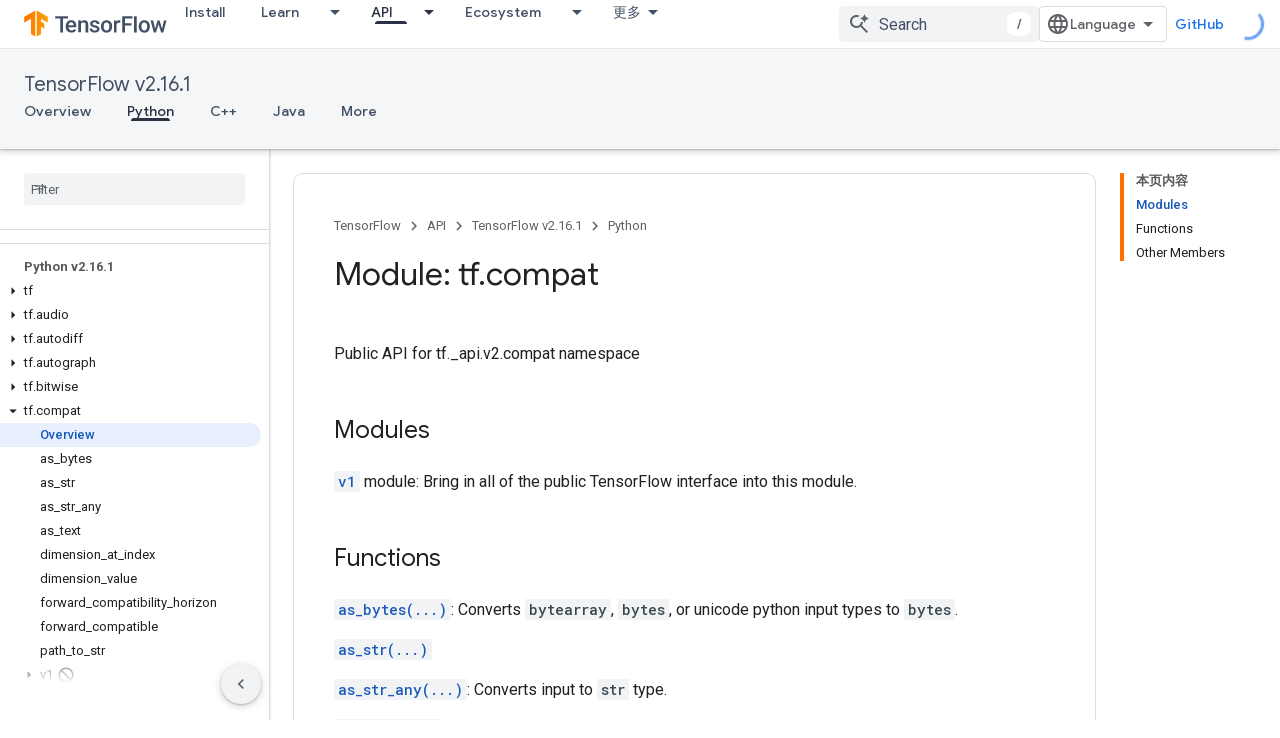

--- FILE ---
content_type: text/javascript
request_url: https://www.gstatic.cn/devrel-devsite/prod/v210625d4186b230b6e4f2892d2ebde056c890c9488f9b443a741ca79ae70171d/js/devsite_devsite_snackbar_module__zh_cn.js
body_size: -867
content:
(function(_ds){var window=this;var Iza=function(){return(0,_ds.P)('<div class="devsite-snackbar-snack" type="loading" role="alert"><div class="devsite-snackbar-inner"><div class="devsite-snackbar-message">\u6b63\u5728\u52a0\u8f7d</div><div class="devsite-snackbar-action"><devsite-spinner single-color="#ffffff"></devsite-spinner></div></div></div>')},Jza=function(){return(0,_ds.P)('<div class="devsite-snackbar-snack" type="signin-state-changed" role="alert"><div class="devsite-snackbar-inner"><div class="devsite-snackbar-message">\u60a8\u7684\u767b\u5f55\u72b6\u6001\u5df2\u6539\u53d8\u3002</div><button class="devsite-snackbar-action devsite-snackbar-action--reload">\u91cd\u65b0\u52a0\u8f7d</button><button class="devsite-snackbar-action devsite-snackbar-action--dismiss">\u786e\u5b9a</button></div></div>')},
Kza=function(){return(0,_ds.P)('<div class="devsite-snackbar-snack" type="refresh" role="alert"><div class="devsite-snackbar-inner"><div class="devsite-snackbar-message">\u6709\u65b0\u7248\u672c</div><button class="devsite-snackbar-action">\u5237\u65b0</button></div></div>')},Lza=function(){return(0,_ds.P)('<div class="devsite-snackbar-snack" type="error" role="alert"><div class="devsite-snackbar-inner"><div class="devsite-snackbar-message">\u51fa\u4e86\u70b9\u95ee\u9898\u3002\u8bf7\u91cd\u8bd5\u3002</div><button class="devsite-snackbar-action">\u91cd\u8bd5</button></div></div>')},
Mza=function(){return(0,_ds.P)('<div class="devsite-snackbar-snack" type="copied-to-clipboard" role="alert"><div class="devsite-snackbar-inner"><div class="devsite-snackbar-message">\u5df2\u590d\u5236\u5230\u526a\u8d34\u677f</div></div></div>')},Nza=function(){return(0,_ds.P)('<div class="devsite-snackbar-snack" type="support-attachment-error" role="alert"><div class="devsite-snackbar-inner"><div class="devsite-snackbar-message">\u4e0d\u652f\u6301\u7684\u6587\u4ef6\u7c7b\u578b\u3002</div><button class="devsite-snackbar-action">\u786e\u5b9a</button></div></div>')},
Oza=function(a){const b=a.message,c=a.link,d=a.zA;a='<div class="devsite-snackbar-snack" type="'+_ds.S(a.rC)+'" role="alert"><div class="devsite-snackbar-inner"><div class="devsite-snackbar-message">'+_ds.Q(b)+'</div><button class="devsite-snackbar-action">';a=a+'\u4e0d\u613f\u610f</button><a href="'+(_ds.S(_ds.LC(c))+'" class="devsite-snackbar-link button" target="_blank">');a=d?a+_ds.Q(d):a+"\u786e\u5b9a";return(0,_ds.P)(a+"</a></div></div>")},Pza=function(a){const b=a.linkText,c=a.link,d=a.Cq,
e=a.showClose;a='<div class="devsite-snackbar-snack" type="custom" role="alert"><div class="devsite-snackbar-inner"><div class="devsite-snackbar-message">'+_ds.Q(a.message)+"</div>";e&&(a+='<button class="devsite-snackbar-action">\u786e\u5b9a</button>');a+=(c&&b?'<a href="'+_ds.S(_ds.LC(c))+'"'+(d?' target="_blank"':"")+' class="devsite-snackbar-link button">'+_ds.Q(b)+"</a>":"")+"</div></div>";return(0,_ds.P)(a)};var k8=function(a,b,c=null,d=!1){b&&(_ds.ip(b,_ds.En,()=>{_ds.mn(b);a.j=null;if(c)i8(a,c,d);else{const e=a.m.length?a.m.shift():null;e!==null&&j8(a,e)}}),b.removeAttribute("show"))},l8=function(a,b,c=!1){a.appendChild(b);requestAnimationFrame(()=>{i8(a,b,c)})},m8=function(a){k8(a,a.querySelector('*[type^="support-attachment-error"]'))},n8=function(a){k8(a,a.querySelector('*[type^="signin-state-changed"]'))},j8=function(a,b){switch(b){case "loading":a.showLoading();break;case "refresh":Qza(a);break;
case "error":Rza(a);break;case "copied-to-clipboard":var c=_ds.jt(Mza);l8(a,c,!0);break;case "support-attachment-error":Sza(a);break;case "signin-state-changed":Tza(a)}if(b==null?0:b.startsWith("notification-")){c=a.getAttribute(`${b}-message`);const d=a.getAttribute(`${b}-link`),e=a.getAttribute(`${b}-link-txt`);o8(a,b,c||"",d||"",e||"",a.hasAttribute(`${b}-store-key`))}},Qza=function(a){const b=_ds.jt(Kza);_ds.Sh(b.querySelector(".devsite-snackbar-action"),"click",()=>{_ds.rg().location.reload()});
l8(a,b)},Rza=function(a){const b=_ds.jt(Lza);_ds.Sh(b.querySelector(".devsite-snackbar-action"),"click",()=>{_ds.rg().location.reload()});l8(a,b)},Sza=function(a){const b=_ds.jt(Nza);l8(a,b);_ds.ip(b.querySelector(".devsite-snackbar-action"),"click",()=>{m8(a)})},Tza=function(a){n8(a);const b=_ds.jt(Jza);l8(a,b,!1);_ds.Sh(b.querySelector(".devsite-snackbar-action--reload"),"click",async()=>{await (await _ds.u()).reload();n8(a)});_ds.Sh(b.querySelector(".devsite-snackbar-action--dismiss"),"click",
async()=>{await (await _ds.u()).reload();n8(a)})},i8=function(a,b,c=!1){clearTimeout(a.ea);a.j?k8(a,a.j,b,c):(a.j=b,requestAnimationFrame(()=>{b.setAttribute("show","")}),c&&(a.ea=setTimeout(()=>{a.removeAttribute("type");k8(a,b)},5E3)))},o8=async function(a,b,c,d,e,f){if(c&&d){const g=await (await _ds.u()).getStorage().get("devsite-snackbar",d);if(!f||!g){b=_ds.jt(Oza,{rC:b,message:c,link:d,zA:e});l8(a,b);const h=new _ds.C(b);h.listen(b,"click",async k=>{k.stopPropagation();if(k.target.classList.contains("devsite-snackbar-link")||
k.target.classList.contains("devsite-snackbar-action"))await (await _ds.u()).getStorage().set("devsite-snackbar",d,"1"),a.o(),_ds.D(h)})}}},p8=class extends _ds.zm{static get observedAttributes(){return["type"]}constructor(){super();this.m=[];this.ea=-1;this.j=null;this.eventHandler=new _ds.C(this)}connectedCallback(){this.eventHandler.listen(document.body,"devsite-show-custom-snackbar-msg",this.oa);this.eventHandler.listen(document.body,"devsite-show-notification-snackbar-msg",this.qa);this.eventHandler.listen(document.body,
"devsite-hide-notification-snackbar-msg",this.o)}disconnectedCallback(){_ds.D(this.eventHandler)}oa(a){this.setAttribute("type","custom");var b;if(a=(b=a.getBrowserEvent())==null?void 0:b.detail){b=!!a.showClose;var c=!0;a.href&&(c=(new URL(a.href)).origin!==document.location.origin);var d=_ds.jt(Pza,{message:a.msg,linkText:a.linkText,link:a.href,Cq:c,showClose:b});b&&_ds.ip(d.querySelector(".devsite-snackbar-action"),"click",()=>{k8(this,d)});l8(this,d,!b)}}attributeChangedCallback(a,b,c){if(a===
"type"){switch(b){case "loading":this.hideLoading();break;case "refresh":k8(this,this.querySelector('*[type^="refresh"]'));break;case "error":k8(this,this.querySelector('*[type^="error"]'));break;case "copied-to-clipboard":k8(this,this.querySelector('*[type^="copied-to-clipboard"]'));break;case "support-attachment-error":m8(this);break;case "signin-state-changed":n8(this);break;case "custom":k8(this,this.querySelector('*[type^="custom"]'))}b!=null&&b.startsWith("notification-")&&this.o();if(c){let d;
if((d=c)==null?0:d.includes(",")){let e;this.m=(e=c)==null?void 0:e.split(",");c=`${this.m.shift()}`}j8(this,c)}}}showLoading(){if(!this.querySelector('*[type^="loading"]')){var a=_ds.jt(Iza);l8(this,a)}}hideLoading(){k8(this,this.querySelector('*[type^="loading"]'))}qa(a){let b;(a=(b=a.getBrowserEvent())==null?void 0:b.detail)&&o8(this,"notification-custom",a.msg,a.href||"",a.linkText||"",!0)}o(){k8(this,this.querySelector('*[type^="notification"]'))}};p8.prototype.attributeChangedCallback=p8.prototype.attributeChangedCallback;
p8.prototype.disconnectedCallback=p8.prototype.disconnectedCallback;p8.prototype.connectedCallback=p8.prototype.connectedCallback;try{customElements.define("devsite-snackbar",p8)}catch(a){console.warn("Unrecognized DevSite custom element - DevsiteSnackBar",a)};})(_ds_www);


--- FILE ---
content_type: text/javascript
request_url: https://www.gstatic.cn/devrel-devsite/prod/v210625d4186b230b6e4f2892d2ebde056c890c9488f9b443a741ca79ae70171d/js/devsite_devsite_recommendations_sidebar_module__zh_cn.js
body_size: -867
content:
(function(_ds){var window=this;var sya=function(a){a=a.recommendations;const b=_ds.U(_ds.UC(),'<div class="devsite-recommendations-sidebar-heading" role="heading" aria-level="2"><a href="#recommendations-link" class="devsite-nav-title devsite-recommendations-sidebar-heading-link" data-category="Site-Wide Custom Events" data-label="devsite-recommendation side-nav title" data-action="click" data-tooltip="');_ds.V(b,_ds.vC("\u67e5\u770b\u5185\u5bb9\u63a8\u8350"));_ds.U(b,'"><svg class="devsite-recommendations-sidebar-icon" xmlns="http://www.w3.org/2000/svg" viewBox="0 0 24 24" aria-hidden="true"><path d=\'M12.5,8.5L10,3L7.5,8.5L2,11l5.5,2.5L10,19l2.5-5.5L18,11L12.5,8.5z M18,13l-1.25,2.75L14,17l2.75,1.25L18,21l1.25-2.75 L22,17l-2.75-1.25L18,13z\'/></svg><span class="devsite-nav-text devsite-nav-title">');
_ds.V(b,"\u4e3a\u60a8\u63a8\u8350");_ds.U(b,'</span></a></div><ul class="devsite-nav-list">');const c=a.length;for(let d=0;d<c;d++)_ds.V(b,rya(a[d]));_ds.U(b,"</ul>");return b},rya=function(a){let b='<li class="devsite-nav-item"><a href="'+_ds.S(_ds.LC(a.getUrl()+"?"+_ds.y(a,8)))+'" class="devsite-nav-title devsite-recommendations-sidebar-title" data-category="Site-Wide Custom Events" data-label="devsite-recommendation side-nav link" data-action="click"><span class="devsite-nav-text" tooltip="">';
const c=[a.getTitle(),_ds.y(a,3),_ds.y(a,4)];b+=_ds.oC(c.filter(d=>d.length>0)[0])+'</span></a><div class="significatio-card-meta">';a='\u66f4\u65b0\u4e8e <span class="significatio-date" date="'+(_ds.S(_ds.x(a,_ds.Mu,7).getSeconds())+'"></span>');return(0,_ds.P)(b+a+"</div></li>")};var tya=function(a){a.eventHandler.listen(a,"click",b=>{b.target.classList.contains("devsite-nav-title")&&(b=b.target,a.j&&a.j.classList.remove("devsite-nav-active"),b.classList.add("devsite-nav-active"),a.j=b)});a.eventHandler.listen(document,"devsite-on-recommendations",b=>{b=b.getBrowserEvent();if((b==null?0:b.detail)&&(0,_ds.SX)(b.detail)&&_ds.Tj(b.detail,5)===3){b=b.detail;a.render(b);if(b=b==null?void 0:_ds.QX(b)){for(const c of b)if(b=c.getMetadata())b={targetPage:c.getUrl(),targetRank:_ds.Qj(b,
2),targetType:_ds.Tj(b,3),targetIdenticalDescriptions:_ds.Qj(b,4),targetTitleWords:_ds.Qj(b,5),targetDescriptionWords:_ds.Qj(b,6),experiment:_ds.y(b,7)},b={category:"Site-Wide Custom Events",action:"recommended-right-nav",label:c.getUrl(),nonInteraction:!0,additionalParams:{recommendations:b}},a.dispatchEvent(new CustomEvent("devsite-analytics-observation",{detail:b,bubbles:!0}));a.m.resolve()}else a.m.reject("empty");a.classList.add("recommendations-rendered")}});a.eventHandler.listen(document.body,
"devsite-recommendations-disconnected",()=>{_ds.jn(a);a.classList.remove("recommendations-rendered")})},uya=class extends _ds.zm{constructor(){super();this.eventHandler=new _ds.C(this);this.m=new _ds.vh;this.j=null}connectedCallback(){tya(this)}disconnectedCallback(){_ds.D(this.eventHandler)}render(a){_ds.ht(this,sya,{recommendations:_ds.QX(a),yz:_ds.y(a,6)});a=Array.from(this.querySelectorAll(".significatio-date"));for(const b of a){a=b.getAttribute("date");try{b.textContent=(new Date(Number(a)*
1E3)).toLocaleDateString("default",{month:"short",year:"numeric",day:"numeric"})}catch(c){}}}};try{customElements.define("devsite-recommendations-sidebar",uya)}catch(a){console.warn("Unrecognized DevSite custom element - DevsiteRecommendationsSidebar",a)};})(_ds_www);


--- FILE ---
content_type: text/javascript
request_url: https://www.gstatic.cn/devrel-devsite/prod/v210625d4186b230b6e4f2892d2ebde056c890c9488f9b443a741ca79ae70171d/js/devsite_devsite_footer_promos_module__zh_cn.js
body_size: -866
content:
(function(_ds){var window=this;var k3=class extends _ds.zm{Zb(a){const b=this.querySelector("nav");a&&_ds.ym(this,b,a.querySelector("nav"));b&&(a?(b.hidden=!1,b.removeAttribute("aria-hidden")):(b.hidden=!0,b.setAttribute("aria-hidden","true")))}};k3.prototype.updateContent=k3.prototype.Zb;try{customElements.define("devsite-footer-promos",k3)}catch(a){console.warn("Unrecognized DevSite custom element - DevsiteFooterPromos",a)};})(_ds_www);


--- FILE ---
content_type: text/javascript
request_url: https://www.gstatic.cn/devrel-devsite/prod/v210625d4186b230b6e4f2892d2ebde056c890c9488f9b443a741ca79ae70171d/js/devsite_devsite_analytics_module__zh_cn.js
body_size: -866
content:
(function(_ds){var window=this;try{window.customElements.define("devsite-analytics",_ds.UT)}catch(a){console.warn("Unrecognized DevSite custom element - DevsiteAnalytics",a)};})(_ds_www);


--- FILE ---
content_type: text/javascript
request_url: https://www.gstatic.cn/devrel-devsite/prod/v210625d4186b230b6e4f2892d2ebde056c890c9488f9b443a741ca79ae70171d/js/devsite_devsite_sitemask_module__zh_cn.js
body_size: -866
content:
(function(_ds){var window=this;var h8=class extends _ds.zm{static get observedAttributes(){return["visible"]}constructor(){super();this.eventHandler=new _ds.C}connectedCallback(){this.eventHandler.listen(document.body,"devsite-sitemask-show",()=>{this.show()});this.eventHandler.listen(document.body,"keydown",a=>{a.key==="Escape"&&this.hasAttribute("visible")&&(a.preventDefault(),a.stopPropagation(),this.hide())});this.eventHandler.listen(document.body,"devsite-sitemask-hide",()=>{this.hide()});this.eventHandler.listen(this,"click",
()=>{this.hide()})}attributeChangedCallback(a,b,c){a==="visible"&&(c==null?this.dispatchEvent(new CustomEvent("devsite-sitemask-hidden",{bubbles:!0})):this.dispatchEvent(new CustomEvent("devsite-sitemask-visible",{bubbles:!0})))}disconnectedCallback(){_ds.D(this.eventHandler)}show(){this.setAttribute("visible",this.getAttribute("visible")||"")}hide(){this.removeAttribute("visible")}};h8.prototype.hide=h8.prototype.hide;h8.prototype.show=h8.prototype.show;h8.prototype.disconnectedCallback=h8.prototype.disconnectedCallback;
h8.prototype.attributeChangedCallback=h8.prototype.attributeChangedCallback;h8.prototype.connectedCallback=h8.prototype.connectedCallback;try{customElements.define("devsite-sitemask",h8)}catch(a){console.warn("Unrecognized DevSite custom element - DevsiteSitemask",a)};})(_ds_www);
